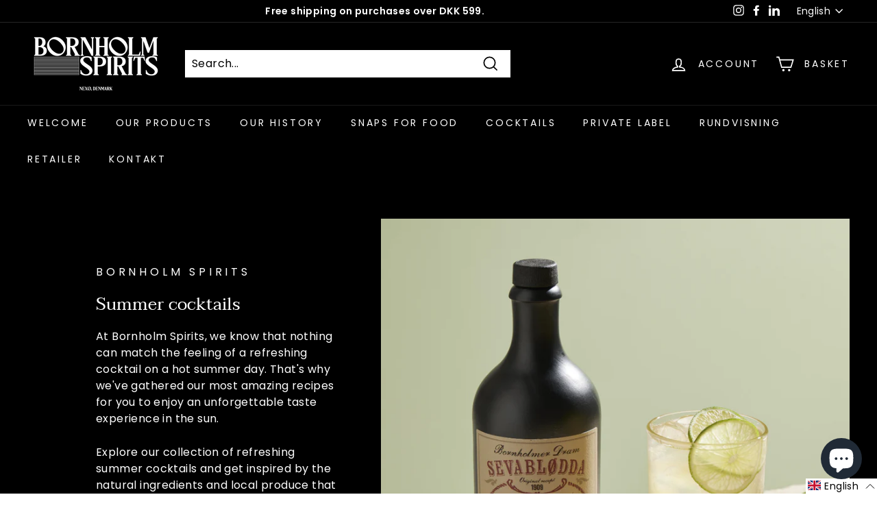

--- FILE ---
content_type: application/javascript; charset=utf-8
request_url: https://cyan-baud.cinaberis.com/cache/bornholmspirits.myshopify.com/script.js?c=1742812346000&shop=bornholmspirits.myshopify.com
body_size: 3453
content:
!function(){var p,r,d,c,l;function m(e,n){function a(e,n){void 0===n&&(n={});var a=n.checked,i=n.condition_enabled,t=n.popup_can_be_shown,n=n.metadata;void 0===n&&(n=undefined),r.push({type:e,checked:!!a,condition_enabled:!!i,popup_can_be_shown:!!t,metadata:n})}function i(){var i=document.head||document.getElementsByTagName("head")[0],e=document.body||document.getElementsByTagName("body")[0];function n(e,n){var a;e||console.warn("not inserting css tag without css or href",e),n?((a=document.createElement("link")).rel="stylesheet",a.type="text/css",a.className="vas-stylesheet",a.href=e):((a=document.createElement("style")).type="text/css",a.className="vas-stylesheet",a.styleSheet?a.styleSheet.cssText=e:a.appendChild(document.createTextNode(e))),i.appendChild(a)}n("\n    \n      #verify-age-main{position:fixed;top:0;left:0;min-height:100vh;min-width:100vw;z-index:999999999}#verify-age-main .vas-invalid{border:1px solid red}#verify-age-main{background:none}#verify-age-main .vas-box-container{display:flex;align-items:center;justify-content:center;box-sizing:border-box;width:100vw;height:100vh;overflow-y:auto;padding-left:0vw;padding-right:0vw;padding-top:2vw;padding-bottom:2vw;justify-content:center;padding-left:0;padding-right:0;align-items:center;padding-top:0;padding-bottom:0}@media only screen and (min-height: 500px){#verify-age-main .vas-box-container{padding-top:5vw;padding-bottom:5vw}}@media only screen and (min-height: 1000px){#verify-age-main .vas-box-container{padding-top:4vw;padding-bottom:4vw}}@media only screen and (min-width: 500px){#verify-age-main .vas-box-container{padding-left:2vw;padding-right:2vw}}@media only screen and (min-width: 900px){#verify-age-main .vas-box-container{padding:5vw}}#verify-age-main .vas-box{min-width:320px;text-align:center;width:auto;display:inline-block;box-sizing:border-box;transform:scale(1);border-radius:0px;background:#fff;padding:0rem;padding-top:1rem;padding-bottom:.7rem;-webkit-box-shadow:0px 0px 0px 0px rgba(0, 0, 0, 0);-moz-box-shadow:0px 0px 0px 0px rgba(0, 0, 0, 0);box-shadow:0px 0px 0px 0px rgba(0, 0, 0, 0)}#verify-age-main .vas-box .vas-box-content{display:block;width:100%}@media only screen and (min-width: 900px){#verify-age-main .vas-box{transform:scale(1.2)}}#verify-age-main .vas-box .vas-box-padded{padding-top:1rem;padding-right:1rem;padding-bottom:1rem;padding-left:1rem}#verify-age-main .vas-box .vas-box-border{box-sizing:border-box;position:absolute;pointer-events:none;top:0px;left:0px;width:calc(100% - 0px);height:calc(100% - 0px);border-radius:0px;border:0px solid rgb(0, 0, 0)}#verify-age-main .vas-box .vas-box-content .vas-form{display:inline-block}#verify-age-main .vas-box .vas-title{font-weight:normal;font-weight:bold;text-align:center;font-size:21pt;color:#000;font-family:Titillium Web, sans-serif;padding:0rem .75rem;word-break:break-word;margin-left:0px;margin-right:0px;margin-top:0px;margin-bottom:18px}#verify-age-main .vas-box .vas-form{width:100%}#verify-age-main .vas-box .vas-content{margin-bottom:1rem;word-break:break-word;box-sizing:border-box;width:100%}#verify-age-main .vas-box .vas-content .vas-content-blocks{display:flex;flex-direction:column;align-items:center;justify-content:center;width:100%}#verify-age-main .vas-box .vas-content img{width:80%;max-height:100%;max-width:50vw}#verify-age-main .vas-box .vas-content img else{width:100%}#verify-age-main .vas-box .vas-actions-inner{margin-bottom:1rem;display:flex;justify-content:center;align-items:center;flex-wrap:wrap}#verify-age-main .vas-box .vas-actions-inner&gt;*{margin-right:1rem}#verify-age-main .vas-box .vas-actions-inner .vas-ok,#verify-age-main .vas-box .vas-actions-inner .vas-exit{border:none;cursor:pointer;margin-left:5px;margin-right:5px;border-radius:0px;display:flex;align-items:center;justify-content:center;white-space:nowrap}#verify-age-main .vas-box .vas-actions-inner .vas-ok{padding:.5rem 1rem;background:#000;margin-left:5px;margin-right:50px;margin-top:0px;margin-bottom:0px;text-align:center;font-size:17pt;color:#fff}#verify-age-main .vas-box .vas-actions-inner .vas-exit{padding:.5rem 1rem;background:#000;margin-left:5px;margin-right:5px;margin-top:0px;margin-bottom:0px;text-align:center;font-size:17pt;color:#fff}@media only screen and (min-width: 450px){#verify-age-main .vas-box{padding:.7rem;padding-top:1.7rem;padding-bottom:1.1rem;width:400px;max-width:450px}}@media only screen and (min-width: 500px){#verify-age-main .vas-box{width:450px}}#verify-age-main .vas-select-holder.invalid .vas-custom-select-opener{outline:1px solid #c52c03}#verify-age-main .vas-box--invalid{border:1px solid #c52c03}\n    \n  "),n("https://fonts.googleapis.com/css2?family=Titillium+Web:wght@700&display=swap",!0);var a=document.createElement("div");function t(){a.style.display="none",function(e,n,a){try{var i,t="";a&&((i=new Date).setTime(i.getTime()+1e3*a),t="; expires="+i.toUTCString()),document.cookie=e+"="+(n||"")+t+"; path=/; SameSite=None; Secure"}catch(o){}}("cinaberis-verify-age-submitted",(new Date).getTime(),31536e3)}function o(){}a.innerHTML='\n    <div class="vas-box-container">\n      <div class="vas-box" aria-modal="true" role="dialog">\n        <div class="vas-box-border"></div>\n        <div class="vas-box-padded">\n          <div class="vas-box-content-vert">\n            <div class="vas-box-content">\n              <div class="vas-form">\n                <h4 class="vas-title">\n                  \n                    Er du gammel nok?\n                  \n                </h4>\n                <div class="vas-content">\n                  \n                    \n                      <img alt="popup logo" src="https://cyan-baud.cinaberis.com/assets/uploads/2eedac38-e842-5abf-a4ec-44e088a86211/1742812319379_9e19057780a0ed6e_s400w.jpg" srcset="https://cyan-baud.cinaberis.com/assets/uploads/2eedac38-e842-5abf-a4ec-44e088a86211/1742812319379_9e19057780a0ed6e_s1000w.jpg 1000w, https://cyan-baud.cinaberis.com/assets/uploads/2eedac38-e842-5abf-a4ec-44e088a86211/1742812319379_9e19057780a0ed6e_s600w.jpg 600w, https://cyan-baud.cinaberis.com/assets/uploads/2eedac38-e842-5abf-a4ec-44e088a86211/1742812319379_9e19057780a0ed6e_s400w.jpg 400w, https://cyan-baud.cinaberis.com/assets/uploads/2eedac38-e842-5abf-a4ec-44e088a86211/1742812319379_9e19057780a0ed6e_s200w.jpg 200w, https://cyan-baud.cinaberis.com/assets/uploads/2eedac38-e842-5abf-a4ec-44e088a86211/1742812319379_9e19057780a0ed6e_s100w.jpg 100w, https://cyan-baud.cinaberis.com/assets/uploads/2eedac38-e842-5abf-a4ec-44e088a86211/1742812319379_9e19057780a0ed6e_s50w.jpg 50w" sizes="50vw" />\n                    \n                  \n                </div>\n                <div class="vas-actions">\n                  \n\t\t\t\t\t<div class="vas-actions-inner">\n\t\t\t\t\t\t<div class="vas-ok">Ja</div>\n\t\t\t\t\t\t<div class="vas-exit">Nej</div>\n\t\t\t\t\t</div>\n\t\t\t\t\n                </div>\n                \n              </div>\n            </div>\n          </div>\n        </div>\n      </div>\n    </div>\n  ',a.id="verify-age-main",e.appendChild(a),p=!0;var s=a.querySelectorAll("img");if(s&&s.length)for(var d=0,r=s.length,c=0;c<s.length;c++)s[c].addEventListener("load",function(){r<=++d&&setTimeout(o,1e3)});else setTimeout(o,1e3);a.querySelector(".vas-ok").addEventListener("click",function(){return t(),!1}),a.querySelector(".vas-exit").addEventListener("click",function(){var e;return/^https?:\/\/.+/.test(e="http://www.google.com")||/^\/\/.+/.test(e)||(e="//"+e),window.location.href=e,!1})}function t(e,n){try{[].map(function(e){return"URL"==e.type&&-1<e.val.indexOf("*")&&(e.type="RGX",e.val=e.val.replace(/\*/g,".+")),e});return{checkEnabled:!0,shouldShow:!0}}catch(a){return console.error("Error checking visibility settings",a),{checkEnabled:!1,shouldShow:!0}}}this.determineShouldShowByVisibilitySettings=t;if(this.queryStringRe=/[\?&](age-check-popup-passed|age-check-passed)(=)?/,e)return i(),n("done"),0;var o,s,d,e="show-always"==window.cbr_age_check_popup_show_conditions,e=(s=e,(o=a)("variable_cbr_age_check_popup_skip",{checked:!1,condition_enabled:!1,popup_can_be_shown:!(d=null)}),/bot|googlebot|crawler|spider|robot|crawling/i.test(navigator.userAgent)?(o("is_bot",{checked:!0,condition_enabled:!0,popup_can_be_shown:!1}),d=d||{shouldShow:!1,reason:"is_bot"}):o("is_bot",{checked:!0,condition_enabled:!0,popup_can_be_shown:!0}),function(e){var n=[/\/\d+\/orders\/.+/,/\/\d+\/checkout\/.+/];try{for(var a=0;a<n.length;a++)if(n[a].test(e))return!1;return!0}catch(i){return!0}}(window.location+"")?o("disallowed_urls",{checked:!0,condition_enabled:!0,popup_can_be_shown:!0}):(o("disallowed_urls",{checked:!0,condition_enabled:!0,popup_can_be_shown:!1}),d=d||{shouldShow:!1,reason:"disallowed_urls"}),s?o("visibility_settings",{checked:!1,condition_enabled:!1,popup_can_be_shown:!0}):(window.location,location.pathname,o("visibility_settings",{checked:!1,condition_enabled:t().checkEnabled,popup_can_be_shown:!0})),window.location.search,s?o("cookie_already_dismissed",{checked:!1,condition_enabled:!0,popup_can_be_shown:!0,metadata:{comment:"show-always mode"}}):function(e){try{for(var n=e+"=",a=document.cookie.split(";"),i=0;i<a.length;i++){for(var t=a[i];" "==t.charAt(0);)t=t.substring(1,t.length);if(0==t.indexOf(n))return t.substring(n.length,t.length)}return null}catch(o){}}("cinaberis-verify-age-submitted")?(o("cookie_already_dismissed",{checked:!0,condition_enabled:!0,popup_can_be_shown:!1}),d=d||{shouldShow:!1,reason:"cookie_already_dismissed"}):o("cookie_already_dismissed",{checked:!0,condition_enabled:!0,popup_can_be_shown:!0}),o("querystring_popup_passed",{checked:!1,condition_enabled:!1,popup_can_be_shown:!0}),d||{shouldShow:!0});return e.shouldShow?(a("geo_location",{checked:!1,condition_enabled:!1,popup_can_be_shown:!0}),i(),n("done")):(a("geo_location",{checked:!1,condition_enabled:!1,popup_can_be_shown:!1}),n(e.reason)),0}window._cbr_verifyAgeLoaded||(p=!(window._cbr_verifyAgeLoaded=!0),r=[],window._cbr_acp_checkLog=r,d=window.Shopify&&Shopify.designMode,c="cbr_acp_top__",l="cbr_acp_widget__",function(e){"use strict";e.console||(e.console={});for(var n,a,i=e.console,t=function(){},o=["memory"],s="assert,clear,count,debug,dir,dirxml,error,exception,group,groupCollapsed,groupEnd,info,log,markTimeline,profile,profiles,profileEnd,show,table,time,timeEnd,timeline,timelineEnd,timeStamp,trace,warn,timeLog,trace".split(",");n=o.pop();)i[n]||(i[n]={});for(;a=s.pop();)i[a]||(i[a]=t)}("undefined"==typeof window?this:window),m(!1,function(e){function n(e){function n(){var e=20;window.innerWidth<667&&(e=2),a.style.bottom="40px",a.style.left=e+"px"}var s,a;(d&&!p||e)&&(s="bottom_left",window.addEventListener("message",function(e){if("string"==typeof e.data&&e.data.startsWith(l)){var n=e.data.slice(l.length);try{var a=JSON.parse(n);"helperLoaded"===a.messageType?(i={position:s,checks:r,parent_window:{width:window.innerWidth,height:window.innerHeight}},d&&((t=document.querySelector("iframe.vas-admh-iframe"))?t.contentWindow:window).postMessage(c+JSON.stringify({messageType:"initHelper",payload:i}),"*")):"resize"===a.messageType?(t=a.payload,(i=document.querySelector("iframe.vas-admh-iframe")).style.width=t.width,i.style.height=t.height):"manual_force_open_popup"===a.messageType&&m(!0,function(){})}catch(o){console.error("CBR ACP::error parsing postMessage data:",n)}}var i,t},!1),(a=document.createElement("iframe")).src="https://cyan-baud.cinaberis.com/api/bscfpm9wjn/cache/admin-helper/",a.className="vas-admh-iframe",a.style.position="fixed",a.style.display="block",a.style["z-index"]="999999998",n(),window.addEventListener("resize",function(e){n()}),a.style.height="45px",a.style.width="45px",a.style.border="none",a.style.outline="none",a.style["box-shadow"]="none",a.style.background="none",document.getElementsByTagName("body")[0].appendChild(a))}(window._cbr_acp_init_helper=n)()}))}();

--- FILE ---
content_type: text/javascript; charset=utf-8
request_url: https://bornholmspirits.com/en/cart/update.js
body_size: 543
content:
{"token":"hWN8GYEXTzyyPkptAk56xDIA?key=a70da6202dfd82d9b006d07780bec6ff","note":null,"attributes":{"language":"en"},"original_total_price":0,"total_price":0,"total_discount":0,"total_weight":0.0,"item_count":0,"items":[],"requires_shipping":false,"currency":"DKK","items_subtotal_price":0,"cart_level_discount_applications":[],"discount_codes":[],"items_changelog":{"added":[]}}